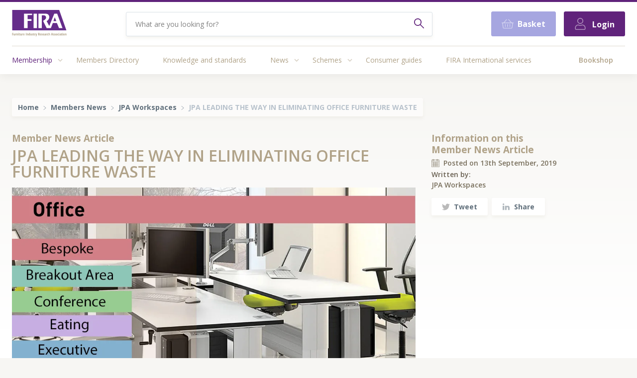

--- FILE ---
content_type: text/html; charset=UTF-8
request_url: https://www.fira.co.uk/member-news/jpa-leading-the-way-in-eliminating-office-furniture-waste
body_size: 13909
content:
	

	<!doctype html>
	<html
		class=" member-news-feed has-breadcrumb"
		lang="en-gb"
	>
		<head>
			<meta charset="utf-8">
			<meta http-equiv="x-ua-compatible" content="ie=edge">
			<meta name="viewport" content="width=device-width, initial-scale=1">
			<meta name="csrf-token" content="WcsKIYiLvlbnVgKDQKeabpkXvkGfRyxKCzubtVU1PofotSKIirftDw2FXkPSxscjimdV7xTM_DjYfdEXwBRFCUN-3OFgbA7djtoV2s7bimg=">
						<link rel="apple-touch-icon" href="https://fira-website.transforms.svdcdn.com/production/images/apple-touch-icon.png?w=160&amp;h=160&amp;auto=compress%2Cformat&amp;fit=crop&amp;dm=1591710921&amp;s=c737c506967cf5a4002947f8b8db25d7">
<link rel="icon" type="image/png" href="https://fira-website.transforms.svdcdn.com/production/images/favicon.gif?w=64&amp;h=64&amp;auto=compress%2Cformat&amp;fit=crop&amp;dm=1513789047&amp;s=e64356b9de1b74d11446db0e9a8ba897" />

<link rel="stylesheet" href="/build/css/app.css?id=b619ed5d267cbab69743">

<link href='https://fonts.googleapis.com/css?family=Open+Sans:300,400,400italic,600,700' rel='stylesheet' type='text/css'>
						<script>
					var SITE_URL = 'https://www.fira.co.uk/';
					var CSRF = 'WcsKIYiLvlbnVgKDQKeabpkXvkGfRyxKCzubtVU1PofotSKIirftDw2FXkPSxscjimdV7xTM_DjYfdEXwBRFCUN-3OFgbA7djtoV2s7bimg=';
					var USER_ID = 'guest';
			</script>
						<meta name="google-site-verification" content="a3o2D6C4yxHwTQryK3c1pFCTkKlVxc07qhAajLVmD5M" />
		<title>FIRA | JPA LEADING THE WAY IN ELIMINATING OFFICE FURNITURE WASTE</title>
<script>window.dataLayer = window.dataLayer || [];
function gtag(){dataLayer.push(arguments)};
gtag('js', new Date());
gtag('config', 'G-ECVEHDVY2Y', {'send_page_view': true,'anonymize_ip': false,'link_attribution': false,'allow_display_features': false});
</script><meta name="generator" content="SEOmatic">
<meta name="keywords" content="Showcasing details for JPA&#039;s unique approach to office furniture supply and demonstrating a whole life approach in line with the UK Government&#039;s 2018 Waste Strategy.">
<meta name="description" content="Showcasing details for JPA&#039;s unique approach to office furniture supply and demonstrating a whole life approach in line with the UK Government&#039;s 2018…">
<meta name="referrer" content="no-referrer-when-downgrade">
<meta name="robots" content="all">
<meta content="en_GB" property="og:locale">
<meta content="FIRA" property="og:site_name">
<meta content="website" property="og:type">
<meta content="https://www.fira.co.uk/member-news/jpa-leading-the-way-in-eliminating-office-furniture-waste" property="og:url">
<meta content="JPA LEADING THE WAY IN ELIMINATING OFFICE FURNITURE WASTE" property="og:title">
<meta content="Showcasing details for JPA&#039;s unique approach to office furniture supply and demonstrating a whole life approach in line with the UK Government&#039;s 2018…" property="og:description">
<meta content="https://fira-website.transforms.svdcdn.com/production/images/directory/info@webdna.co.uk/Fira-Image-for-office.jpg?w=1200&amp;h=630&amp;q=82&amp;auto=format&amp;fit=crop&amp;dm=1674206296&amp;s=359cc35ae4807400dd7236658c3f4fed" property="og:image">
<meta content="1200" property="og:image:width">
<meta content="630" property="og:image:height">
<meta content="Showcasing details for JPA&#039;s unique approach to office furniture supply and demonstrating a whole life approach in line with the UK Government&#039;s 2018 Waste Strategy." property="og:image:alt">
<meta content="https://www.linkedin.com/company/furniture-industry-research-association" property="og:see_also">
<meta content="https://twitter.com/firaassociation" property="og:see_also">
<meta name="twitter:card" content="summary_large_image">
<meta name="twitter:site" content="@firaassociation">
<meta name="twitter:creator" content="@firaassociation">
<meta name="twitter:title" content="JPA LEADING THE WAY IN ELIMINATING OFFICE FURNITURE WASTE">
<meta name="twitter:description" content="Showcasing details for JPA&#039;s unique approach to office furniture supply and demonstrating a whole life approach in line with the UK Government&#039;s 2018…">
<meta name="twitter:image" content="https://fira-website.transforms.svdcdn.com/production/images/directory/info@webdna.co.uk/Fira-Image-for-office.jpg?w=800&amp;h=418&amp;q=82&amp;auto=format&amp;fit=crop&amp;dm=1674206296&amp;s=3f0864afe514d096156ae8fa6fbddfed">
<meta name="twitter:image:width" content="800">
<meta name="twitter:image:height" content="418">
<meta name="twitter:image:alt" content="Showcasing details for JPA&#039;s unique approach to office furniture supply and demonstrating a whole life approach in line with the UK Government&#039;s 2018 Waste Strategy.">
<link href="https://www.fira.co.uk/member-news/jpa-leading-the-way-in-eliminating-office-furniture-waste" rel="canonical">
<link href="https://www.fira.co.uk/" rel="home">
<link type="text/plain" href="https://www.fira.co.uk/humans.txt" rel="author"></head>

		<body class="font-sans antialiased bg-beige-lightest"><script async src="https://www.googletagmanager.com/gtag/js?id=G-ECVEHDVY2Y"></script>


			<div class="relative">

				<div id="app" class="min-h-screen flex flex-col justify-between">

					<div>
						<search-view> </search-view>

<header class="bg-white shadow-header relative z-10">
	
<div class="border-t-4     					border-purple
			"></div>	<div class="flex  justify-between items-center px-6 py-4 max-w-4xl mx-auto">

		<div>
			<a href="/" title="Go to the Homepage">
				
    <div class="w-xs">
        <svg xmlns="http://www.w3.org/2000/svg" fill="none" class="w-full h-auto" viewBox="0 0 190 92">
    <title>The Furniture Industry Research Association</title>
    <path fill="#652C8A" d="M1 0h163l25 71H1V0z"/>
    <path fill="#B0A288" d="M2.4 89H.8v-8.7h3.9v1.4H2.4V84h2.1v1.4H2.4V89zM9.3 89l-.2-.9H9c-.2.4-.4.6-.7.8l-.9.2c-.6 0-1-.2-1.3-.6a3 3 0 0 1-.5-1.8v-4.3h1.6v4c0 .4 0 .8.2 1 0 .3.3.4.5.4.4 0 .6-.2.8-.5l.2-1.8v-3.1h1.6V89H9.3zM14.7 82.2l.6.1L15 84h-.5a1 1 0 0 0-.9.4c-.2.3-.3.7-.3 1.3V89h-1.6v-6.6h1.4l.1 1 .7-.9c.2-.2.4-.3.7-.3zM19.3 89v-4c0-.4 0-.8-.2-1-.1-.3-.3-.4-.6-.4s-.6.2-.7.5c-.2.3-.3 1-.3 1.7V89H16v-6.6h1.2l.2.8h.1a1.7 1.7 0 0 1 1.6-1c.6 0 1 .2 1.3.7.3.4.5 1 .5 1.8V89h-1.6zM23.7 89h-1.5v-6.6h1.5V89zm-1.6-8.4c0-.2 0-.4.2-.6l.7-.2c.2 0 .4 0 .6.2l.2.6c0 .3 0 .5-.2.7l-.6.2c-.3 0-.5 0-.7-.2a.8.8 0 0 1-.2-.7zM27.4 87.8c.2 0 .5 0 .7-.2V89a2 2 0 0 1-1.1.2c-.6 0-1-.2-1.3-.5-.3-.3-.4-.9-.4-1.5v-3.5h-.7V83l.8-.6.5-1.4h1v1.5H28v1.2h-1.2v3.5c0 .5.1.7.5.7zM32.6 89l-.2-.9c-.2.4-.4.6-.7.8l-.9.2c-.6 0-1-.2-1.4-.6a3 3 0 0 1-.4-1.8v-4.3h1.6v4c0 .4 0 .8.2 1 0 .3.3.4.5.4.4 0 .6-.2.8-.5l.2-1.8v-3.1H34V89h-1.3zM38 82.2l.6.1-.1 1.6H38a1 1 0 0 0-.9.4c-.2.3-.3.7-.3 1.3V89h-1.6v-6.6h1.3l.2 1 .6-.9c.3-.2.5-.3.8-.3zM41.8 89.1c-.8 0-1.5-.3-2-.9-.4-.6-.7-1.4-.7-2.5 0-1 .2-2 .7-2.5.4-.7 1-1 1.8-1a2 2 0 0 1 1.7.8c.4.6.6 1.3.6 2.2v.9h-3.2c0 .6.2 1 .4 1.3.2.3.5.4 1 .4s1-.1 1.5-.4v1.3c-.5.3-1 .4-1.8.4zm-.2-5.6c-.3 0-.5 0-.6.3l-.3 1.1h1.7c0-.4-.1-.8-.3-1-.1-.3-.3-.4-.5-.4zM48.4 89v-8.7h1.5V89h-1.5zM55 89v-4l-.2-1c-.2-.3-.3-.4-.6-.4s-.6.2-.7.5c-.2.3-.3 1-.3 1.7V89h-1.6v-6.6H53l.2.8a1.7 1.7 0 0 1 1.6-1c.6 0 1 .2 1.4.7.3.4.4 1 .4 1.8V89H55zM59.6 89.1c-.7 0-1.1-.3-1.5-.9a5 5 0 0 1-.5-2.5c0-1 .2-2 .5-2.5.3-.7.8-1 1.4-1 .3 0 .6.1.8.3l.6.7h.1v-3.5h1.5V89h-1.1l-.3-.9c-.4.7-.9 1-1.5 1zm.5-1.3c.3 0 .5-.2.6-.4l.2-1.5v-.2c0-.8 0-1.3-.2-1.6-.1-.3-.3-.5-.6-.5s-.6.2-.7.6l-.2 1.5c0 .7 0 1.2.2 1.6.2.3.4.5.7.5zM67.5 89l-.2-.9h-.1c-.2.4-.4.6-.7.8l-.9.2c-.6 0-1-.2-1.3-.6a3 3 0 0 1-.5-1.8v-4.3h1.6v4c0 .4 0 .8.2 1 0 .3.3.4.5.4.4 0 .6-.2.8-.5l.2-1.8v-3.1h1.6V89h-1.2zM73.6 87a2 2 0 0 1-.6 1.6c-.3.3-.9.5-1.6.5-.7 0-1.2-.1-1.7-.4v-1.3a3.1 3.1 0 0 0 1.6.5c.2 0 .4 0 .5-.2.2-.1.2-.3.2-.5s0-.4-.2-.5l-.7-.6c-.5-.3-.8-.6-1-.9-.3-.3-.4-.7-.4-1.1 0-.6.2-1 .6-1.4.4-.3 1-.5 1.6-.5.6 0 1.2.2 1.7.5l-.5 1.1-1.2-.3c-.2 0-.3 0-.4.2l-.2.3c0 .2 0 .4.2.5.1.2.4.3.7.5l.9.7a1.9 1.9 0 0 1 .5 1.4zM77 87.8c.1 0 .4 0 .6-.2V89a2 2 0 0 1-1.1.2c-.6 0-1-.2-1.3-.5-.3-.3-.4-.9-.4-1.5v-3.5H74V83l.9-.6.4-1.4h1v1.5h1.2v1.2h-1.2v3.5c0 .5.2.7.5.7zM81.4 82.2l.6.1-.2 1.6h-.5a1 1 0 0 0-.8.4c-.2.3-.3.7-.3 1.3V89h-1.6v-6.6h1.3l.2 1 .6-.9c.2-.2.4-.3.7-.3zM82 82.4h1.6l1 3.7.2 1.4a6.7 6.7 0 0 1 .2-1c0-.2.2-1.6.8-4.1h1.6l-1.9 7c-.2 1-.5 1.6-.9 2a2 2 0 0 1-1.5.5h-.8v-1.4h.5c.5 0 .9-.3 1-1l.2-.4-2-6.7zM92.9 85.6V89h-1.7v-8.7h2.2c.9 0 1.5.2 2 .6.4.5.6 1.1.6 2 0 1-.4 1.8-1.1 2.3l1.6 3.8h-1.7l-1.4-3.4H93zm0-1.4h.4c.4 0 .6 0 .8-.3.2-.2.2-.5.2-1 0-.4 0-.7-.2-1l-.8-.2h-.4v2.5zM99.7 89.1c-.8 0-1.5-.3-2-.9-.5-.6-.7-1.4-.7-2.5 0-1 .2-2 .7-2.5.4-.7 1-1 1.8-1a2 2 0 0 1 1.7.8c.4.6.6 1.3.6 2.2v.9h-3.2c0 .6.1 1 .4 1.3.2.3.5.4 1 .4.4 0 1-.1 1.5-.4v1.3c-.5.3-1.1.4-1.8.4zm-.2-5.6c-.3 0-.5 0-.6.3-.2.3-.2.6-.3 1.1h1.6c0-.4 0-.8-.2-1-.1-.3-.3-.4-.5-.4zM106.4 87a2 2 0 0 1-.6 1.6c-.3.3-.9.5-1.6.5-.7 0-1.2-.1-1.7-.4v-1.3a3.1 3.1 0 0 0 1.6.5c.2 0 .4 0 .5-.2.2-.1.2-.3.2-.5s0-.4-.2-.5l-.7-.6c-.5-.3-.8-.6-1-.9-.3-.3-.4-.7-.4-1.1 0-.6.2-1 .6-1.4.4-.3 1-.5 1.6-.5.6 0 1.2.2 1.7.5l-.5 1.1-1.2-.3c-.2 0-.3 0-.4.2l-.2.3c0 .2 0 .4.2.5.1.2.4.3.7.5l.9.7a1.9 1.9 0 0 1 .5 1.4zM109.9 89.1c-.9 0-1.5-.3-2-.9-.5-.6-.7-1.4-.7-2.5 0-1 .2-2 .6-2.5.5-.7 1-1 1.8-1a2 2 0 0 1 1.7.8c.5.6.7 1.3.7 2.2v.9h-3.2c0 .6.1 1 .4 1.3.2.3.5.4.9.4.5 0 1-.1 1.6-.4v1.3c-.5.3-1.1.4-1.8.4zm-.3-5.6c-.2 0-.4 0-.5.3-.2.3-.3.6-.3 1.1h1.6c0-.4 0-.8-.2-1-.1-.3-.3-.4-.6-.4zM116.3 89l-.3-1c-.3.5-.6.8-.8.9l-1 .2c-.4 0-.8-.2-1.1-.5-.3-.4-.4-.9-.4-1.6 0-.7.2-1.2.5-1.5.4-.4 1-.5 1.8-.6h.9v-.5c0-.6-.3-1-.9-1-.3 0-.8.2-1.3.5l-.6-1a4 4 0 0 1 2.2-.7c.7 0 1.2.2 1.6.6.4.4.5 1 .5 1.7V89h-1.1zm-1.4-1.1c.3 0 .5-.1.7-.4.2-.3.3-.6.3-1v-.6h-.5c-.4 0-.7.1-.8.3-.2.2-.3.5-.3.9 0 .5.2.8.6.8zM121.5 82.2l.6.1-.2 1.6h-.4a1 1 0 0 0-.9.4c-.2.3-.3.7-.3 1.3V89h-1.6v-6.6h1.3l.2 1 .6-.9c.2-.2.5-.3.7-.3zM125 89.1a2 2 0 0 1-1.8-.8c-.4-.6-.6-1.5-.6-2.6s.2-2 .6-2.6c.4-.6 1-.9 1.8-.9a3 3 0 0 1 1.5.5l-.5 1.2-.8-.3c-.4 0-.6.2-.8.5l-.2 1.6c0 .7 0 1.2.2 1.5.2.4.4.6.8.6s.8-.2 1.2-.5v1.4c-.4.3-.9.4-1.4.4zM130.7 89v-4c0-1-.3-1.4-.8-1.4-.3 0-.6.2-.7.6-.2.3-.3.9-.3 1.6V89h-1.5v-9.3h1.5v3.5c.4-.6.9-1 1.5-1s1 .2 1.4.7c.3.4.5 1 .5 1.8V89h-1.6zM140.8 89l-.5-2.2H138l-.5 2.2h-1.6l2.1-8.7h2.2l2.2 8.7h-1.6zm-.8-3.6l-.5-2a51 51 0 0 1-.4-2 28.5 28.5 0 0 1-.8 4h1.7zM146.6 87a2 2 0 0 1-.5 1.6c-.4.3-1 .5-1.7.5s-1.2-.1-1.6-.4v-1.3a3.1 3.1 0 0 0 1.5.5c.2 0 .4 0 .6-.2l.2-.5-.2-.5-.8-.6c-.5-.3-.8-.6-1-.9-.2-.3-.3-.7-.3-1.1 0-.6.2-1 .5-1.4.4-.3 1-.5 1.6-.5.6 0 1.2.2 1.7.5l-.5 1.1-1.1-.3c-.2 0-.4 0-.5.2l-.1.3.1.5.7.5 1 .7a1.9 1.9 0 0 1 .4 1.4zM151.2 87a2 2 0 0 1-.6 1.6c-.4.3-1 .5-1.7.5-.6 0-1.1-.1-1.6-.4v-1.3a3.1 3.1 0 0 0 1.6.5c.2 0 .4 0 .5-.2.2-.1.2-.3.2-.5s0-.4-.2-.5l-.7-.6c-.5-.3-.9-.6-1-.9-.3-.3-.4-.7-.4-1.1 0-.6.2-1 .6-1.4.4-.3 1-.5 1.6-.5.6 0 1.1.2 1.7.5l-.6 1.1-1-.3c-.3 0-.4 0-.5.2l-.2.3c0 .2 0 .4.2.5.1.2.4.3.7.5l.9.7a1.9 1.9 0 0 1 .5 1.4zM157.1 85.7c0 1-.2 2-.7 2.5-.4.6-1 1-1.9 1-.5 0-1-.2-1.3-.5-.4-.3-.7-.7-1-1.2l-.2-1.8c0-1.1.2-2 .6-2.5.5-.7 1.1-1 2-1 .7 0 1.4.3 1.8 1 .5.6.7 1.4.7 2.5zm-3.5 0c0 .7 0 1.2.2 1.5.2.4.4.6.7.6.7 0 1-.7 1-2.1a4 4 0 0 0-.2-1.6c-.2-.3-.4-.5-.8-.5-.3 0-.5.2-.7.5a4 4 0 0 0-.2 1.6zM160.4 89.1a2 2 0 0 1-1.8-.8c-.4-.6-.6-1.5-.6-2.6s.2-2 .6-2.6c.4-.6 1-.9 1.8-.9a3 3 0 0 1 1.5.5l-.5 1.2-.8-.3c-.4 0-.6.2-.8.5l-.2 1.6c0 .7 0 1.2.2 1.5.2.4.4.6.8.6s.8-.2 1.2-.5v1.4c-.4.3-.9.4-1.4.4zM164.3 89h-1.5v-6.6h1.5V89zm-1.6-8.4c0-.2 0-.4.2-.6l.7-.2c.2 0 .4 0 .6.2l.2.6c0 .3 0 .5-.2.7l-.6.2c-.3 0-.5 0-.7-.2a.8.8 0 0 1-.2-.7zM169 89l-.4-1c-.2.5-.5.8-.7.9l-1 .2c-.5 0-.8-.2-1.1-.5-.3-.4-.4-.9-.4-1.6 0-.7.2-1.2.5-1.5.4-.4 1-.5 1.8-.6h.8v-.5c0-.6-.2-1-.8-1-.4 0-.8.2-1.3.5l-.6-1a4 4 0 0 1 2.2-.7c.7 0 1.2.2 1.6.6.3.4.5 1 .5 1.7V89H169zm-1.4-1.1c.3 0 .5-.1.7-.4l.2-1v-.6h-.5c-.3 0-.6.1-.8.3l-.2.9c0 .5.2.8.6.8zM173.7 87.8c.2 0 .5 0 .7-.2V89a2 2 0 0 1-1.1.2c-.6 0-1-.2-1.3-.5-.3-.3-.4-.9-.4-1.5v-3.5h-.7V83l.9-.6.4-1.4h1v1.5h1.2v1.2h-1.2v3.5c0 .5.2.7.5.7zM177 89h-1.6v-6.6h1.6V89zm-1.7-8.4c0-.2 0-.4.2-.6l.7-.2c.2 0 .4 0 .6.2l.2.6c0 .3 0 .5-.2.7l-.6.2c-.3 0-.5 0-.7-.2a.8.8 0 0 1-.2-.7zM183.2 85.7c0 1-.2 2-.7 2.5-.4.6-1 1-1.9 1-.5 0-1-.2-1.3-.5-.4-.3-.7-.7-1-1.2a5 5 0 0 1-.2-1.8c0-1.1.2-2 .7-2.5.4-.7 1-1 1.9-1 .7 0 1.4.3 1.8 1 .5.6.7 1.4.7 2.5zm-3.5 0c0 .7 0 1.2.2 1.5.2.4.4.6.8.6.6 0 1-.7 1-2.1a4 4 0 0 0-.3-1.6c-.2-.3-.4-.5-.7-.5-.4 0-.6.2-.8.5a4 4 0 0 0-.2 1.6zM187.6 89v-4l-.1-1c-.1-.3-.3-.4-.6-.4s-.6.2-.7.5c-.2.3-.3 1-.3 1.7V89h-1.6v-6.6h1.3l.2.8a1.7 1.7 0 0 1 1.6-1c.6 0 1 .2 1.4.7.3.4.4 1 .4 1.8V89h-1.6z"/>
    <path fill="#fff" d="M70 13H42v50.5h12.5V38c4.5.2 13.5.4 13.5 0v-6H54.5V18H70v-5zM87 63.5V13H75v50.5h12z"/>
    <path fill="#fff" fill-rule="evenodd" d="M103.5 63.5H92V13h24.5c10 0 13 6.5 13 12 0 9.5-9 14-9 14l9 17L147 13h10l18.5 50.5h-12l-7.5-18h-14l-7 18h-14.5L108 38s10.5-5 10.5-11-4-8.8-11.5-8.5h-3.5v45zm45-38L144 39h10l-5.5-13.5z" clip-rule="evenodd"/>
</svg>    </div>

			</a>
		</div>

		<div class="text-right w-full md:w-1/2">

			<div class="flex flex-row justify-end items-center w-full">
				<form method="get" action="/search" accept-charset="UTF-8" class="w-full">
					<div class="hidden bg-white w-full border rounded overflow-hidden md:flex flex-row items-center py-3 px-4 h-full shadow text-grey leading-tight">
							<input
									type="search"
									class="bg-transparent focus:outline-none btn-pad h-full text-sm flex-1"
									name="q"
									placeholder="What are you looking for?"
							>
							<button type="submit">
								<svg
										xmlns="http://www.w3.org/2000/svg"
										viewBox="0 0 24 24"
										class="w-5 h-5 text-purple fill-current mw-100"
								>
										<path
												d="M9 18c2.13 0 4.09-.75 5.63-2l7.66 7.7a1 1 0 1 0 1.42-1.4l-7.67-7.71A9.01 9.01 0 1 0 0 9c0 4.96 4.04 9 9 9zM9 2a7 7 0 1 1-.02 14.02A7 7 0 0 1 9 2z"
										></path>
										<g>
												<path fill="none" d="M0 0h24v24H0z"></path>
										</g>
								</svg>
							</button>
					</div>
				</form>

				<a href="/search" class="md:hidden flex items-center justify-center text-purple p-3 mr-4" title="Search">
					<span class="block w-5 h-5">
						<svg xmlns="http://www.w3.org/2000/svg" viewBox="0 0 24 24" class="w-4 h-4 fill-current">
							<path d="M9 18c2.13 0 4.09-.75 5.63-2l7.66 7.7a1 1 0 1 0 1.42-1.4l-7.67-7.71A9.01 9.01 0 1 0 0 9c0 4.96 4.04 9 9 9zM9 2a7 7 0 1 1-.02 14.02A7 7 0 0 1 9 2z"></path>
						</svg>
					</span>
				</a>
							</div>

		</div>

		<div class="flex">
			<a href="/bookshop/basket" class="btn btn-cold-purple btn-large btn-nomar flex items-center">
				
<svg aria-hidden="true" focusable="false" role="img" xmlns="http://www.w3.org/2000/svg" viewBox="0 0 576 512" class="w-6 h-6 inline-block align-text-bottom text-white">
  <path fill="currentColor" d="M564 192h-76.875L347.893 37.297c-5.91-6.568-16.027-7.101-22.596-1.189s-7.101 16.028-1.189 22.596L444.075 192h-312.15L251.893 58.703c5.912-6.567 5.379-16.685-1.189-22.596-6.569-5.912-16.686-5.38-22.596 1.189L88.875 192H12c-6.627 0-12 5.373-12 12v8c0 6.627 5.373 12 12 12h16.444L58.25 438.603C61.546 462.334 81.836 480 105.794 480h364.412c23.958 0 44.248-17.666 47.544-41.397L547.556 224H564c6.627 0 12-5.373 12-12v-8c0-6.627-5.373-12-12-12zm-77.946 242.201c-1.093 7.867-7.906 13.799-15.848 13.799H105.794c-7.942 0-14.755-5.932-15.848-13.799L60.752 224h454.497l-29.195 210.201zM304 280v112c0 8.837-7.163 16-16 16-8.836 0-16-7.163-16-16V280c0-8.837 7.164-16 16-16 8.837 0 16 7.163 16 16zm112 0v112c0 8.837-7.163 16-16 16s-16-7.163-16-16V280c0-8.837 7.163-16 16-16s16 7.163 16 16zm-224 0v112c0 8.837-7.164 16-16 16s-16-7.163-16-16V280c0-8.837 7.164-16 16-16s16 7.163 16 16z" class=""></path>
</svg>
											<span class="hidden lg:inline ml-2">Basket</span>
								</a>
			
            	<div class="hidden md:block md:ml-4">
                            <a
                class="btn btn-purple btn-large btn-nomar"
                href="/members/login"
            >
                
<svg aria-hidden="true" focusable="false" role="img" xmlns="http://www.w3.org/2000/svg" viewBox="0 0 448 512" class="w-6 h-6 mr-2 inline-block align-text-bottom text-white">
  <path fill="currentColor" d="M313.6 288c-28.7 0-42.5 16-89.6 16-47.1 0-60.8-16-89.6-16C60.2 288 0 348.2 0 422.4V464c0 26.5 21.5 48 48 48h352c26.5 0 48-21.5 48-48v-41.6c0-74.2-60.2-134.4-134.4-134.4zM416 464c0 8.8-7.2 16-16 16H48c-8.8 0-16-7.2-16-16v-41.6C32 365.9 77.9 320 134.4 320c19.6 0 39.1 16 89.6 16 50.4 0 70-16 89.6-16 56.5 0 102.4 45.9 102.4 102.4V464zM224 256c70.7 0 128-57.3 128-128S294.7 0 224 0 96 57.3 96 128s57.3 128 128 128zm0-224c52.9 0 96 43.1 96 96s-43.1 96-96 96-96-43.1-96-96 43.1-96 96-96z" class=""></path>
</svg>
                <span>Login</span>
            </a>
            </div>

    		</div>

	</div>

	<div class="px-6 max-w-4xl mx-auto">
					<main-menu-fetcher></main-menu-fetcher>

<div class="border-t border-beige-lighter">
    <div class="px-6 border-b border-beige-lighterr mb-3 md:hidden">
        <button @click="toggleNav" class="appearance-none py-2 w-full text-right text-beige font-bold">
            <transition name="fade">
                <span v-if="showNav">Hide</span>
            </transition>
            Menu
        </button>
    </div>
    <div v-if="showNav">
                <div class="flex flex-col md:flex-row justify-between">
            <div class="flex flex-col md:flex-row">

                                                        
                                            <div class="relative text-sm font-normal hover:text-black hover:bg-white" id="48">
                            <div class="pr-1 md:pr-2 md:pr-12 w-4/5 md:w-auto flex-1 md:flex-initial">
                                <a class="no-underline text-purple hover:text-black hover:bg-white block pt-5 pb-5"
                                    href="https://www.fira.co.uk/about-membership"
                                >
                                    Membership
                                </a>
                                <sub-nav :parent="48" class="w-1/5 md:w-auto"/>
                            </div>
                        </div>
                    
                                                        
                                            <div class="relative text-sm font-normal hover:text-black hover:bg-white" id="59">
                            <div class="pr-1 md:pr-2 md:pr-12 w-4/5 md:w-auto flex-1 md:flex-initial">
                                <a class="no-underline text-beige hover:text-black hover:bg-white block pt-5 pb-5"
                                    href="https://www.fira.co.uk/directory"
                                >
                                    Members Directory
                                </a>
                                <sub-nav :parent="59" class="w-1/5 md:w-auto"/>
                            </div>
                        </div>
                    
                                                        
                                            <div class="relative text-sm font-normal hover:text-black hover:bg-white" id="316053">
                            <div class="pr-1 md:pr-2 md:pr-12 w-4/5 md:w-auto flex-1 md:flex-initial">
                                <a class="no-underline text-beige hover:text-black hover:bg-white block pt-5 pb-5"
                                    href="https://www.fira.co.uk/knowledge-hub"
                                >
                                    Knowledge and standards
                                </a>
                                <sub-nav :parent="316053" class="w-1/5 md:w-auto"/>
                            </div>
                        </div>
                    
                                                        
                                            <div class="relative text-sm font-normal hover:text-black hover:bg-white" id="219107">
                            <div class="pr-1 md:pr-2 md:pr-12 w-4/5 md:w-auto flex-1 md:flex-initial">
                                <a class="no-underline text-beige hover:text-black hover:bg-white block pt-5 pb-5"
                                    href="/news"
                                >
                                    News
                                </a>
                                <sub-nav :parent="219107" class="w-1/5 md:w-auto"/>
                            </div>
                        </div>
                    
                                                        
                                            <div class="relative text-sm font-normal hover:text-black hover:bg-white" id="375923">
                            <div class="pr-1 md:pr-2 md:pr-12 w-4/5 md:w-auto flex-1 md:flex-initial">
                                <a class="no-underline text-beige hover:text-black hover:bg-white block pt-5 pb-5"
                                    href="https://www.fira.co.uk/schemes"
                                >
                                    Schemes
                                </a>
                                <sub-nav :parent="375923" class="w-1/5 md:w-auto"/>
                            </div>
                        </div>
                    
                                                        
                                            <div class="relative text-sm font-normal hover:text-black hover:bg-white" id="58">
                            <div class="pr-1 md:pr-2 md:pr-12 w-4/5 md:w-auto flex-1 md:flex-initial">
                                <a class="no-underline text-beige hover:text-black hover:bg-white block pt-5 pb-5"
                                    href="https://www.fira.co.uk/consumer-guides"
                                >
                                    Consumer guides
                                </a>
                                <sub-nav :parent="58" class="w-1/5 md:w-auto"/>
                            </div>
                        </div>
                    
                                                        
                                            <div class="relative text-sm font-normal hover:text-black hover:bg-white" id="66">
                            <div class="pr-1 md:pr-2 md:pr-12 w-4/5 md:w-auto flex-1 md:flex-initial">
                                <a class="no-underline text-beige hover:text-black hover:bg-white block pt-5 pb-5"
                                    href="https://www.fira-international.com/?origin=fira"
                                >
                                    FIRA International services
                                </a>
                                <sub-nav :parent="66" class="w-1/5 md:w-auto"/>
                            </div>
                        </div>
                    
                                                        
                    
                
            </div>
            <div class="flex flex-col md:flex-row">

                
                                        
                    
                
                                        
                    
                
                                        
                    
                
                                        
                    
                
                                        
                    
                
                                        
                    
                
                                        
                    
                
                                        
                                            <div class="relative text-sm font-normal hover:text-black hover:bg-white md:-mr-6" id="441385">
                            <div class="pr-1 md:pr-2 md:pr-12 w-4/5 md:w-auto flex-1 md:flex-initial">
                                <a class="no-underline text-beige font-semibold hover:text-black hover:bg-white block pt-5 pb-5"
                                    href="https://www.fira.co.uk/bookshop"
                                >
                                    Bookshop
                                </a>
                                <sub-nav :parent="441385" class="w-1/5 md:w-auto"/>
                            </div>
                        </div>
                    
                            </div>
            <div class="flex flex-col md:hidden">
                <div class="relative text-sm font-normal hover:text-black hover:bg-white">
                    <div class="pr-1 md:pr-2 md:pr-12 w-4/5 md:w-auto flex-1 md:flex-initial">
                        <a class="no-underline text-beige hover:text-black hover:bg-white block pt-5 pb-5" href="/bookshop/basket">Basket </a>
                    </div>
                </div>
                <div class="relative text-sm font-normal hover:text-black hover:bg-white">
                    <div class="pr-1 md:pr-2 md:pr-12 w-4/5 md:w-auto flex-1 md:flex-initial">
                                                    <a class="no-underline text-beige hover:text-black hover:bg-white block pt-5 pb-5" href="/members/login">Log in</a>
                                            </div>
                </div>
            </div>
        </div>

    </div>
</div>

			</div>
</header>

						<div class="relative pt-12 pb-8 bg-white">

							<div class="gradient-top-grey absolute pin-t pin-l pin-r h-128"></div>

							
<div class="breadcrumb relative outer px-6 text-sm mb-6 leading-normal">
  <div class="rounded bg-beige-lightestt shadow  py-2 px-3 inline-flex flex-wrap items-baseline">
  <a href="https://www.fira.co.uk/" class="text-grey-darker mr-2 font-bold no-underline hover:text-black">Home</a>

  <svg xmlns="http://www.w3.org/2000/svg" class="w-2 h-2 fill-current text-grey-dark mr-2" viewBox="0 0 24 24">
    <path d="M5.5 24a1 1 0 0 1-.65-1.76L16.95 12 4.85 1.76A1 1 0 0 1 6.15.24l13 11a1 1 0 0 1 0 1.52l-13 11a1 1 0 0 1-.65.24z"/>
    <path fill="none" d="M0 0h24v24H0z"/>
</svg>
      <a href="/member-news" class="text-grey-darker mr-2 font-bold no-underline hover:text-black">Members News</a>
    <svg xmlns="http://www.w3.org/2000/svg" class="w-2 h-2 fill-current text-grey-dark mr-2" viewBox="0 0 24 24">
    <path d="M5.5 24a1 1 0 0 1-.65-1.76L16.95 12 4.85 1.76A1 1 0 0 1 6.15.24l13 11a1 1 0 0 1 0 1.52l-13 11a1 1 0 0 1-.65.24z"/>
    <path fill="none" d="M0 0h24v24H0z"/>
</svg>    <a href="https://www.fira.co.uk/directory/company/1668/jpa-workspaces" class="text-grey-darker mr-2 font-bold no-underline hover:text-black">JPA Workspaces</a>
    <svg xmlns="http://www.w3.org/2000/svg" class="w-2 h-2 fill-current text-grey-dark mr-2" viewBox="0 0 24 24">
    <path d="M5.5 24a1 1 0 0 1-.65-1.76L16.95 12 4.85 1.76A1 1 0 0 1 6.15.24l13 11a1 1 0 0 1 0 1.52l-13 11a1 1 0 0 1-.65.24z"/>
    <path fill="none" d="M0 0h24v24H0z"/>
</svg>  

  
  <span class="text-grey font-bold">JPA LEADING THE WAY IN ELIMINATING OFFICE FURNITURE WASTE</span>


  </div>
</div>

							<main class="max-w-4xl mx-auto px-6 relative">
								
<script type="application/ld+json">
	{
	"@context": "http://schema.org",
	"@type": "NewsArticle",
	"headline": "JPA LEADING THE WAY IN ELIMINATING OFFICE FURNITURE WASTE",
	"creator": "JPA Workspaces",
	"datePublished": "2019-09-13T10:50:54+01:00",
	"image": "https://fira-website.transforms.svdcdn.com/production/images/news/FIRA-social-share.gif?w=1200&amp;h=600&amp;auto=compress%2Cformat&amp;fit=crop&amp;dm=1591710613&amp;s=f6da7ceae4f6cba7526693a474f491e5"
	}
</script>

<div class="outer">
	<div class="md:flex flex-row items-baseline mt-8 -mx-4">

		<article class="md:w-2/3 px-4">
			<div class="content text-beige">
				<h3 class="article-type text-beige">Member News Article</h3>
				<h1>JPA LEADING THE WAY IN ELIMINATING OFFICE FURNITURE WASTE</h1>
			</div>

			<div class="">			
	
															<img src="https://fira-website.transforms.svdcdn.com/production/images/directory/info@webdna.co.uk/Fira-Image-for-office.jpg?w=1115&amp;h=743&amp;auto=compress%2Cformat&amp;fit=crop&amp;dm=1674206296&amp;s=6de52e2fdf1bff93560ea0d8099c0913" alt="Fira Image For Office">
						
															       <div class="matrixBlock content"><p>See JPA in this month's RefurbRenovation News, celebrating their award winning circular economy approach to office furniture supply. Their complete range of services make it easy for clients to improve their environmental performance and save money. </p>
<p> <br />Their approach centres on maximising the value of existing furniture stock and where possible, dovetailing it with new projects or refurbishments, adding value and capitalising on existing investment, whilst eliminating furniture waste. This is achieved through their award winning DODO projects which sees redundant furniture items re-worked, re-used or rehomed in the community, or recycled for materials recovery - read more at <a href="https://www.rrnews.co.uk/eliminating-londons-office-furniture-waste/">https://www.rrnews.co.uk/elimi...</a></p></div>

    											
	
									
				
			</div>

		</article>

		<aside class="md:w-1/3 px-4 content beige">
			<div class="article-meta mb-8">
				<h3>Information on this <br>Member News Article</h3>
				
									<div class="my-1 meta flex flex-row justify-start items-center">

		<svg xmlns="http://www.w3.org/2000/svg" class="w-4 h-4 mr-2 stroke-current" viewBox="0 0 24 24"> <g fill="none" stroke-linecap="round" stroke-linejoin="round" stroke-miterlimit="10"> <path d="M4.5 2.5h-4v21h23v-21h-4"/> <path d="M4.5.5h3v4h-3zM16.5.5h3v4h-3zM7.5 2.5h9M.5 7.5h23M6.5 9.5v12M11.5 9.5v12M16.5 9.5v12M2.5 11.5h19M2.5 15.5h19M2.5 19.5h19"/> </g> <g> <path fill="none" stroke="none" d="M0 0h24v24H0z"/> </g> </svg>

		Posted on 
		13th September, 2019
	</div>
	

				
				<p class="meta"> Written by: <br> <a href="https://www.fira.co.uk/directory/company/1668/jpa-workspaces">JPA Workspaces</a></p>

								
				

<div class="social-share mt-4 mb-8">

	
	<a class="social-share btn btn-white inline-flex items-center" target="_blank" href="https://twitter.com/share?source=tweetbutton&text=JPA LEADING THE WAY IN ELIMINATING OFFICE FURNITURE WASTE&url=https://www.fira.co.uk/member-news/jpa-leading-the-way-in-eliminating-office-furniture-waste">
		<svg xmlns="http://www.w3.org/2000/svg" class="w-4 h-4 mr-2 fill-current opacity-50"  viewBox="0 0 612 612" preserveAspectRatio="xMaxYMax meet"><path d="M612 116.258a250.714 250.714 0 0 1-72.088 19.772c25.929-15.527 45.777-40.155 55.184-69.411-24.322 14.379-51.169 24.82-79.775 30.48-22.907-24.437-55.49-39.658-91.63-39.658-69.334 0-125.551 56.217-125.551 125.513 0 9.828 1.109 19.427 3.251 28.606-104.326-5.24-196.835-55.223-258.75-131.174-10.823 18.51-16.98 40.078-16.98 63.101 0 43.559 22.181 81.993 55.835 104.479a125.556 125.556 0 0 1-56.867-15.756v1.568c0 60.806 43.291 111.554 100.693 123.104-10.517 2.83-21.607 4.398-33.08 4.398-8.107 0-15.947-.803-23.634-2.333 15.985 49.907 62.336 86.199 117.253 87.194-42.947 33.654-97.099 53.655-155.916 53.655-10.134 0-20.116-.612-29.944-1.721 55.567 35.681 121.536 56.485 192.438 56.485 230.948 0 357.188-191.291 357.188-357.188l-.421-16.253c24.666-17.593 46.005-39.697 62.794-64.861z" fill="#757575"/></svg>
		Tweet 
	</a>

    <a class="social-share btn btn-white inline-flex items-center" target="_blank" title="Share on LinkedIn" href="https://www.linkedin.com/shareArticle?mini=true&url=https://www.fira.co.uk/member-news/jpa-leading-the-way-in-eliminating-office-furniture-waste&title=JPA LEADING THE WAY IN ELIMINATING OFFICE FURNITURE WASTE">
		<svg xmlns="http://www.w3.org/2000/svg" class="w-4 h-4 mr-2 fill-current opacity-50" viewBox="0 0 24 24" enable-background="new 0 0 24 24" xml:space="preserve"><g id="Filled_Icons"><g><path d="M6.527,21.5h-5v-13h5V21.5z M4.018,6.5H3.988C2.477,6.5,1.5,5.318,1.5,4.019c0-1.329,1.008-2.412,2.547-2.412    c1.541,0,2.488,1.118,2.519,2.447C6.565,5.353,5.588,6.5,4.018,6.5z M15.527,12.5c-1.105,0-2,0.896-2,2v7h-5c0,0,0.059-12,0-13h5    v1.485c0,0,1.548-1.443,3.938-1.443c2.962,0,5.062,2.144,5.062,6.304V21.5h-5v-7C17.527,13.396,16.632,12.5,15.527,12.5z"></path></g></g><g id="Frames-24px"><rect fill="none" width="24" height="24"></rect></g></svg>
		Share 
	</a>

</div>
			</div>
		
			
						
		</aside>
	</div>
</div>

								<div class="md:flex flex-row items-start md:-mx-4">
									<div class="md:px-4 md:w-2/3
										member-news-feed has-breadcrumb
										"
									>
																													</div>

									<aside class="md:px-4 md:w-1/3 ">
																													</aside>
								</div>

								<div class="lowerContent mt-8">
																										</div >

							</main>
						</div>
											</div>

					
<footer class="footer bg-beige-lighterr relative">

    <div class="max-w-4xl mx-auto py-8">
        <div class="flex justify-between px-6">

            <div class="md:flex justify-between md:-mx-3 md:w-2/3">

                                                    
                

                
                    
                    <div class="md:px-3 mb-8 md:mb-0"><a
                                            href="https://www.fira.co.uk/about-us"
                                            class="text-sm text-beige-darker hover:text-beige-darkest font-bold no-underline block mb-2 md:pr-8 pb-3"
                                            title="Visit the About us page"
                                        >
                                            About us
                                        </a><a
                                            href="https://www.fira.co.uk/contact-us-2"
                                            class="text-sm text-beige-darker hover:text-beige-darkest font-bold no-underline block mb-2 md:pr-8 pb-3"
                                            title="Visit the Contact us page"
                                        >
                                            Contact us
                                        </a><a
                                            href="https://www.fira.co.uk/find-us"
                                            class="text-sm text-beige-darker hover:text-beige-darkest font-bold no-underline block mb-2 md:pr-8 pb-3"
                                            title="Visit the Find us page"
                                        >
                                            Find us
                                        </a><a
                                            href="https://www.fira.co.uk/privacy-policy"
                                            class="text-sm text-beige-darker hover:text-beige-darkest font-bold no-underline block mb-2 md:pr-8 pb-3"
                                            title="Visit the Privacy policy page"
                                        >
                                            Privacy policy
                                        </a></div><div class="md:px-3 mb-8 md:mb-0"><a
                                            href="https://www.fira.co.uk/about-membership"
                                            class="text-sm text-beige-darker hover:text-beige-darkest font-bold no-underline block mb-2 md:pr-8 pb-3"
                                            title="Visit the About membership page"
                                        >
                                            About membership
                                        </a><a
                                            href="https://www.fira.co.uk/knowledge-hub"
                                            class="text-sm text-beige-darker hover:text-beige-darkest font-bold no-underline block mb-2 md:pr-8 pb-3"
                                            title="Visit the Knowledge and standards page"
                                        >
                                            Knowledge and standards
                                        </a><a
                                            href="https://www.fira.co.uk/bookshop"
                                            class="text-sm text-beige-darker hover:text-beige-darkest font-bold no-underline block mb-2 md:pr-8 pb-3"
                                            title="Visit the Bookshop page"
                                        >
                                            Bookshop
                                        </a><a
                                            href="https://www.fira.co.uk/news"
                                            class="text-sm text-beige-darker hover:text-beige-darkest font-bold no-underline block mb-2 md:pr-8 pb-3"
                                            title="Visit the News page"
                                        >
                                            News
                                        </a></div><div class="md:px-3 mb-8 md:mb-0"><a
                                            href="https://www.fira-international.com/?origin=fira"
                                            class="text-sm text-beige-darker hover:text-beige-darkest font-bold no-underline block mb-2 md:pr-8 pb-3"
                                            title="Visit the FIRA International services page"
                                        >
                                            FIRA International services
                                        </a></div>                

            </div>


            <div class="footerLogo">
                
    <div class="w-xs">
        <svg xmlns="http://www.w3.org/2000/svg" fill="none" class="w-full h-auto" viewBox="0 0 190 92">
    <title>The Furniture Industry Research Association</title>
    <path fill="#652C8A" d="M1 0h163l25 71H1V0z"/>
    <path fill="#B0A288" d="M2.4 89H.8v-8.7h3.9v1.4H2.4V84h2.1v1.4H2.4V89zM9.3 89l-.2-.9H9c-.2.4-.4.6-.7.8l-.9.2c-.6 0-1-.2-1.3-.6a3 3 0 0 1-.5-1.8v-4.3h1.6v4c0 .4 0 .8.2 1 0 .3.3.4.5.4.4 0 .6-.2.8-.5l.2-1.8v-3.1h1.6V89H9.3zM14.7 82.2l.6.1L15 84h-.5a1 1 0 0 0-.9.4c-.2.3-.3.7-.3 1.3V89h-1.6v-6.6h1.4l.1 1 .7-.9c.2-.2.4-.3.7-.3zM19.3 89v-4c0-.4 0-.8-.2-1-.1-.3-.3-.4-.6-.4s-.6.2-.7.5c-.2.3-.3 1-.3 1.7V89H16v-6.6h1.2l.2.8h.1a1.7 1.7 0 0 1 1.6-1c.6 0 1 .2 1.3.7.3.4.5 1 .5 1.8V89h-1.6zM23.7 89h-1.5v-6.6h1.5V89zm-1.6-8.4c0-.2 0-.4.2-.6l.7-.2c.2 0 .4 0 .6.2l.2.6c0 .3 0 .5-.2.7l-.6.2c-.3 0-.5 0-.7-.2a.8.8 0 0 1-.2-.7zM27.4 87.8c.2 0 .5 0 .7-.2V89a2 2 0 0 1-1.1.2c-.6 0-1-.2-1.3-.5-.3-.3-.4-.9-.4-1.5v-3.5h-.7V83l.8-.6.5-1.4h1v1.5H28v1.2h-1.2v3.5c0 .5.1.7.5.7zM32.6 89l-.2-.9c-.2.4-.4.6-.7.8l-.9.2c-.6 0-1-.2-1.4-.6a3 3 0 0 1-.4-1.8v-4.3h1.6v4c0 .4 0 .8.2 1 0 .3.3.4.5.4.4 0 .6-.2.8-.5l.2-1.8v-3.1H34V89h-1.3zM38 82.2l.6.1-.1 1.6H38a1 1 0 0 0-.9.4c-.2.3-.3.7-.3 1.3V89h-1.6v-6.6h1.3l.2 1 .6-.9c.3-.2.5-.3.8-.3zM41.8 89.1c-.8 0-1.5-.3-2-.9-.4-.6-.7-1.4-.7-2.5 0-1 .2-2 .7-2.5.4-.7 1-1 1.8-1a2 2 0 0 1 1.7.8c.4.6.6 1.3.6 2.2v.9h-3.2c0 .6.2 1 .4 1.3.2.3.5.4 1 .4s1-.1 1.5-.4v1.3c-.5.3-1 .4-1.8.4zm-.2-5.6c-.3 0-.5 0-.6.3l-.3 1.1h1.7c0-.4-.1-.8-.3-1-.1-.3-.3-.4-.5-.4zM48.4 89v-8.7h1.5V89h-1.5zM55 89v-4l-.2-1c-.2-.3-.3-.4-.6-.4s-.6.2-.7.5c-.2.3-.3 1-.3 1.7V89h-1.6v-6.6H53l.2.8a1.7 1.7 0 0 1 1.6-1c.6 0 1 .2 1.4.7.3.4.4 1 .4 1.8V89H55zM59.6 89.1c-.7 0-1.1-.3-1.5-.9a5 5 0 0 1-.5-2.5c0-1 .2-2 .5-2.5.3-.7.8-1 1.4-1 .3 0 .6.1.8.3l.6.7h.1v-3.5h1.5V89h-1.1l-.3-.9c-.4.7-.9 1-1.5 1zm.5-1.3c.3 0 .5-.2.6-.4l.2-1.5v-.2c0-.8 0-1.3-.2-1.6-.1-.3-.3-.5-.6-.5s-.6.2-.7.6l-.2 1.5c0 .7 0 1.2.2 1.6.2.3.4.5.7.5zM67.5 89l-.2-.9h-.1c-.2.4-.4.6-.7.8l-.9.2c-.6 0-1-.2-1.3-.6a3 3 0 0 1-.5-1.8v-4.3h1.6v4c0 .4 0 .8.2 1 0 .3.3.4.5.4.4 0 .6-.2.8-.5l.2-1.8v-3.1h1.6V89h-1.2zM73.6 87a2 2 0 0 1-.6 1.6c-.3.3-.9.5-1.6.5-.7 0-1.2-.1-1.7-.4v-1.3a3.1 3.1 0 0 0 1.6.5c.2 0 .4 0 .5-.2.2-.1.2-.3.2-.5s0-.4-.2-.5l-.7-.6c-.5-.3-.8-.6-1-.9-.3-.3-.4-.7-.4-1.1 0-.6.2-1 .6-1.4.4-.3 1-.5 1.6-.5.6 0 1.2.2 1.7.5l-.5 1.1-1.2-.3c-.2 0-.3 0-.4.2l-.2.3c0 .2 0 .4.2.5.1.2.4.3.7.5l.9.7a1.9 1.9 0 0 1 .5 1.4zM77 87.8c.1 0 .4 0 .6-.2V89a2 2 0 0 1-1.1.2c-.6 0-1-.2-1.3-.5-.3-.3-.4-.9-.4-1.5v-3.5H74V83l.9-.6.4-1.4h1v1.5h1.2v1.2h-1.2v3.5c0 .5.2.7.5.7zM81.4 82.2l.6.1-.2 1.6h-.5a1 1 0 0 0-.8.4c-.2.3-.3.7-.3 1.3V89h-1.6v-6.6h1.3l.2 1 .6-.9c.2-.2.4-.3.7-.3zM82 82.4h1.6l1 3.7.2 1.4a6.7 6.7 0 0 1 .2-1c0-.2.2-1.6.8-4.1h1.6l-1.9 7c-.2 1-.5 1.6-.9 2a2 2 0 0 1-1.5.5h-.8v-1.4h.5c.5 0 .9-.3 1-1l.2-.4-2-6.7zM92.9 85.6V89h-1.7v-8.7h2.2c.9 0 1.5.2 2 .6.4.5.6 1.1.6 2 0 1-.4 1.8-1.1 2.3l1.6 3.8h-1.7l-1.4-3.4H93zm0-1.4h.4c.4 0 .6 0 .8-.3.2-.2.2-.5.2-1 0-.4 0-.7-.2-1l-.8-.2h-.4v2.5zM99.7 89.1c-.8 0-1.5-.3-2-.9-.5-.6-.7-1.4-.7-2.5 0-1 .2-2 .7-2.5.4-.7 1-1 1.8-1a2 2 0 0 1 1.7.8c.4.6.6 1.3.6 2.2v.9h-3.2c0 .6.1 1 .4 1.3.2.3.5.4 1 .4.4 0 1-.1 1.5-.4v1.3c-.5.3-1.1.4-1.8.4zm-.2-5.6c-.3 0-.5 0-.6.3-.2.3-.2.6-.3 1.1h1.6c0-.4 0-.8-.2-1-.1-.3-.3-.4-.5-.4zM106.4 87a2 2 0 0 1-.6 1.6c-.3.3-.9.5-1.6.5-.7 0-1.2-.1-1.7-.4v-1.3a3.1 3.1 0 0 0 1.6.5c.2 0 .4 0 .5-.2.2-.1.2-.3.2-.5s0-.4-.2-.5l-.7-.6c-.5-.3-.8-.6-1-.9-.3-.3-.4-.7-.4-1.1 0-.6.2-1 .6-1.4.4-.3 1-.5 1.6-.5.6 0 1.2.2 1.7.5l-.5 1.1-1.2-.3c-.2 0-.3 0-.4.2l-.2.3c0 .2 0 .4.2.5.1.2.4.3.7.5l.9.7a1.9 1.9 0 0 1 .5 1.4zM109.9 89.1c-.9 0-1.5-.3-2-.9-.5-.6-.7-1.4-.7-2.5 0-1 .2-2 .6-2.5.5-.7 1-1 1.8-1a2 2 0 0 1 1.7.8c.5.6.7 1.3.7 2.2v.9h-3.2c0 .6.1 1 .4 1.3.2.3.5.4.9.4.5 0 1-.1 1.6-.4v1.3c-.5.3-1.1.4-1.8.4zm-.3-5.6c-.2 0-.4 0-.5.3-.2.3-.3.6-.3 1.1h1.6c0-.4 0-.8-.2-1-.1-.3-.3-.4-.6-.4zM116.3 89l-.3-1c-.3.5-.6.8-.8.9l-1 .2c-.4 0-.8-.2-1.1-.5-.3-.4-.4-.9-.4-1.6 0-.7.2-1.2.5-1.5.4-.4 1-.5 1.8-.6h.9v-.5c0-.6-.3-1-.9-1-.3 0-.8.2-1.3.5l-.6-1a4 4 0 0 1 2.2-.7c.7 0 1.2.2 1.6.6.4.4.5 1 .5 1.7V89h-1.1zm-1.4-1.1c.3 0 .5-.1.7-.4.2-.3.3-.6.3-1v-.6h-.5c-.4 0-.7.1-.8.3-.2.2-.3.5-.3.9 0 .5.2.8.6.8zM121.5 82.2l.6.1-.2 1.6h-.4a1 1 0 0 0-.9.4c-.2.3-.3.7-.3 1.3V89h-1.6v-6.6h1.3l.2 1 .6-.9c.2-.2.5-.3.7-.3zM125 89.1a2 2 0 0 1-1.8-.8c-.4-.6-.6-1.5-.6-2.6s.2-2 .6-2.6c.4-.6 1-.9 1.8-.9a3 3 0 0 1 1.5.5l-.5 1.2-.8-.3c-.4 0-.6.2-.8.5l-.2 1.6c0 .7 0 1.2.2 1.5.2.4.4.6.8.6s.8-.2 1.2-.5v1.4c-.4.3-.9.4-1.4.4zM130.7 89v-4c0-1-.3-1.4-.8-1.4-.3 0-.6.2-.7.6-.2.3-.3.9-.3 1.6V89h-1.5v-9.3h1.5v3.5c.4-.6.9-1 1.5-1s1 .2 1.4.7c.3.4.5 1 .5 1.8V89h-1.6zM140.8 89l-.5-2.2H138l-.5 2.2h-1.6l2.1-8.7h2.2l2.2 8.7h-1.6zm-.8-3.6l-.5-2a51 51 0 0 1-.4-2 28.5 28.5 0 0 1-.8 4h1.7zM146.6 87a2 2 0 0 1-.5 1.6c-.4.3-1 .5-1.7.5s-1.2-.1-1.6-.4v-1.3a3.1 3.1 0 0 0 1.5.5c.2 0 .4 0 .6-.2l.2-.5-.2-.5-.8-.6c-.5-.3-.8-.6-1-.9-.2-.3-.3-.7-.3-1.1 0-.6.2-1 .5-1.4.4-.3 1-.5 1.6-.5.6 0 1.2.2 1.7.5l-.5 1.1-1.1-.3c-.2 0-.4 0-.5.2l-.1.3.1.5.7.5 1 .7a1.9 1.9 0 0 1 .4 1.4zM151.2 87a2 2 0 0 1-.6 1.6c-.4.3-1 .5-1.7.5-.6 0-1.1-.1-1.6-.4v-1.3a3.1 3.1 0 0 0 1.6.5c.2 0 .4 0 .5-.2.2-.1.2-.3.2-.5s0-.4-.2-.5l-.7-.6c-.5-.3-.9-.6-1-.9-.3-.3-.4-.7-.4-1.1 0-.6.2-1 .6-1.4.4-.3 1-.5 1.6-.5.6 0 1.1.2 1.7.5l-.6 1.1-1-.3c-.3 0-.4 0-.5.2l-.2.3c0 .2 0 .4.2.5.1.2.4.3.7.5l.9.7a1.9 1.9 0 0 1 .5 1.4zM157.1 85.7c0 1-.2 2-.7 2.5-.4.6-1 1-1.9 1-.5 0-1-.2-1.3-.5-.4-.3-.7-.7-1-1.2l-.2-1.8c0-1.1.2-2 .6-2.5.5-.7 1.1-1 2-1 .7 0 1.4.3 1.8 1 .5.6.7 1.4.7 2.5zm-3.5 0c0 .7 0 1.2.2 1.5.2.4.4.6.7.6.7 0 1-.7 1-2.1a4 4 0 0 0-.2-1.6c-.2-.3-.4-.5-.8-.5-.3 0-.5.2-.7.5a4 4 0 0 0-.2 1.6zM160.4 89.1a2 2 0 0 1-1.8-.8c-.4-.6-.6-1.5-.6-2.6s.2-2 .6-2.6c.4-.6 1-.9 1.8-.9a3 3 0 0 1 1.5.5l-.5 1.2-.8-.3c-.4 0-.6.2-.8.5l-.2 1.6c0 .7 0 1.2.2 1.5.2.4.4.6.8.6s.8-.2 1.2-.5v1.4c-.4.3-.9.4-1.4.4zM164.3 89h-1.5v-6.6h1.5V89zm-1.6-8.4c0-.2 0-.4.2-.6l.7-.2c.2 0 .4 0 .6.2l.2.6c0 .3 0 .5-.2.7l-.6.2c-.3 0-.5 0-.7-.2a.8.8 0 0 1-.2-.7zM169 89l-.4-1c-.2.5-.5.8-.7.9l-1 .2c-.5 0-.8-.2-1.1-.5-.3-.4-.4-.9-.4-1.6 0-.7.2-1.2.5-1.5.4-.4 1-.5 1.8-.6h.8v-.5c0-.6-.2-1-.8-1-.4 0-.8.2-1.3.5l-.6-1a4 4 0 0 1 2.2-.7c.7 0 1.2.2 1.6.6.3.4.5 1 .5 1.7V89H169zm-1.4-1.1c.3 0 .5-.1.7-.4l.2-1v-.6h-.5c-.3 0-.6.1-.8.3l-.2.9c0 .5.2.8.6.8zM173.7 87.8c.2 0 .5 0 .7-.2V89a2 2 0 0 1-1.1.2c-.6 0-1-.2-1.3-.5-.3-.3-.4-.9-.4-1.5v-3.5h-.7V83l.9-.6.4-1.4h1v1.5h1.2v1.2h-1.2v3.5c0 .5.2.7.5.7zM177 89h-1.6v-6.6h1.6V89zm-1.7-8.4c0-.2 0-.4.2-.6l.7-.2c.2 0 .4 0 .6.2l.2.6c0 .3 0 .5-.2.7l-.6.2c-.3 0-.5 0-.7-.2a.8.8 0 0 1-.2-.7zM183.2 85.7c0 1-.2 2-.7 2.5-.4.6-1 1-1.9 1-.5 0-1-.2-1.3-.5-.4-.3-.7-.7-1-1.2a5 5 0 0 1-.2-1.8c0-1.1.2-2 .7-2.5.4-.7 1-1 1.9-1 .7 0 1.4.3 1.8 1 .5.6.7 1.4.7 2.5zm-3.5 0c0 .7 0 1.2.2 1.5.2.4.4.6.8.6.6 0 1-.7 1-2.1a4 4 0 0 0-.3-1.6c-.2-.3-.4-.5-.7-.5-.4 0-.6.2-.8.5a4 4 0 0 0-.2 1.6zM187.6 89v-4l-.1-1c-.1-.3-.3-.4-.6-.4s-.6.2-.7.5c-.2.3-.3 1-.3 1.7V89h-1.6v-6.6h1.3l.2.8a1.7 1.7 0 0 1 1.6-1c.6 0 1 .2 1.4.7.3.4.4 1 .4 1.8V89h-1.6z"/>
    <path fill="#fff" d="M70 13H42v50.5h12.5V38c4.5.2 13.5.4 13.5 0v-6H54.5V18H70v-5zM87 63.5V13H75v50.5h12z"/>
    <path fill="#fff" fill-rule="evenodd" d="M103.5 63.5H92V13h24.5c10 0 13 6.5 13 12 0 9.5-9 14-9 14l9 17L147 13h10l18.5 50.5h-12l-7.5-18h-14l-7 18h-14.5L108 38s10.5-5 10.5-11-4-8.8-11.5-8.5h-3.5v45zm45-38L144 39h10l-5.5-13.5z" clip-rule="evenodd"/>
</svg>    </div>

            </div>

        </div>
    </div>



    <div class="border-t border-beige-lighter mb-8">
        <div class="max-w-4xl px-6 mx-auto py-8 ">
            <div class="md:flex justify-between items-center md:-mx-3">
                <div class="md:w-1/2 md:px-3 mb-4 md:mb-0">
                    <form method="get" action="/search" accept-charset="UTF-8" class="flex items-center">
                        <div class="bg-white w-full border rounded overflow-hidden flex flex-row items-center py-3 px-4 h-full shadow text-grey leading-tight">
                            <input
                                    type="search"
                                    class="bg-transparent focus:outline-none btn-pad h-full text-sm flex-1"
                                    name="q"
                                    placeholder="What are you looking for?"
                            >
                            <button type="submit">
                                <svg
                                        xmlns="http://www.w3.org/2000/svg"
                                        viewBox="0 0 24 24"
                                        class="w-5 h-5 text-grey fill-current mw-100"
                                >
                                        <path
                                                d="M9 18c2.13 0 4.09-.75 5.63-2l7.66 7.7a1 1 0 1 0 1.42-1.4l-7.67-7.71A9.01 9.01 0 1 0 0 9c0 4.96 4.04 9 9 9zM9 2a7 7 0 1 1-.02 14.02A7 7 0 0 1 9 2z"
                                        ></path>
                                        <g>
                                                <path fill="none" d="M0 0h24v24H0z"></path>
                                        </g>
                                </svg>
                            </button>
                        </div>
                    </form>
                    
                </div>

                <div class="md:w-1/2 md:px-3">
                    <div class="flex flex-col md:flex-row justify-end items-center text-beige text-sm">
                                                    <p class="mb-4 md:mb-0 md:mr-2">
                                Call:
                                <a
                                    href="tel:+44-1438-777-700"
                                    class="no-underline font-bold text-purple"
                                >
                                    +44 (0)1438 777 700
                                </a>
                            </p>
                        
                                                    <p class="mb-4 md:mb-0 md:mr-2">Email:
                                <a
                                    href="mailto:info@fira.co.uk"
                                    class="no-underline font-bold text-purple"
                                >
                                    info@fira.co.uk
                                </a>
                            </p>
                                                <div class="flex items-center mb-4 md:mb-0 md:-mr-2">
                            
            <a target="_blank" rel="noopener" href="https://twitter.com/firaassociation" aria-label="Follow FIRA on Twitter" class="social-icon">
            <svg xmlns="http://www.w3.org/2000/svg" class="w-4 h-4 fill-current"  viewBox="0 0 612 612" preserveAspectRatio="xMaxYMax meet"><path d="M612 116.258a250.714 250.714 0 0 1-72.088 19.772c25.929-15.527 45.777-40.155 55.184-69.411-24.322 14.379-51.169 24.82-79.775 30.48-22.907-24.437-55.49-39.658-91.63-39.658-69.334 0-125.551 56.217-125.551 125.513 0 9.828 1.109 19.427 3.251 28.606-104.326-5.24-196.835-55.223-258.75-131.174-10.823 18.51-16.98 40.078-16.98 63.101 0 43.559 22.181 81.993 55.835 104.479a125.556 125.556 0 0 1-56.867-15.756v1.568c0 60.806 43.291 111.554 100.693 123.104-10.517 2.83-21.607 4.398-33.08 4.398-8.107 0-15.947-.803-23.634-2.333 15.985 49.907 62.336 86.199 117.253 87.194-42.947 33.654-97.099 53.655-155.916 53.655-10.134 0-20.116-.612-29.944-1.721 55.567 35.681 121.536 56.485 192.438 56.485 230.948 0 357.188-191.291 357.188-357.188l-.421-16.253c24.666-17.593 46.005-39.697 62.794-64.861z"/></svg>
        </a>
    
    
            <a target="_blank" rel="noopener" href="https://www.linkedin.com/company/furniture-industry-research-association" class="social-icon" aria-label="Connect with FIRA on LinkedIn">
            <svg xmlns="http://www.w3.org/2000/svg" class="w-4 h-4 fill-current" viewBox="0 0 24 24">
                <path d="M6.53 21.5h-5v-13h5v13zm-2.51-15h-.03A2.44 2.44 0 0 1 1.5 4.02c0-1.33 1-2.41 2.55-2.41a2.42 2.42 0 0 1 2.52 2.44c0 1.3-.98 2.45-2.55 2.45zm11.5 6a2 2 0 0 0-2 2v7h-5s.07-12 0-13h5v1.49s1.56-1.45 3.95-1.45c2.96 0 5.06 2.15 5.06 6.3v6.66h-5v-7a2 2 0 0 0-2-2z"/>
                <path fill="none" d="M0 0h24v24H0z"/>
            </svg>
        </a>
    
        


                        </div>
                    </div>
                </div>
            </div>

        </div>
    </div>

    <div class="lower-footer flex flex-col md:flex-row justify-between max-w-4xl px-6 mx-auto pb-8 text-center md:text-left">

    <div class="copyright mb-4 md:mb-0">
        <p class="font-bold text-beige text-sm">&copy; The Furniture Industry Research Association 2026. All rights reserved</p>
    </div>
    

</div>



</footer>

					
					<div class="hidden" id="redirectPopup">
  <div class="fixed z-50 popup-background pin flex justify-center items-start md:items-center p-8">
    <div class="white-card content w-full max-w-lg relative pt-12">
      <a class="absolute pin-t pin-r cursor-pointer mr-4 mt-4 popup-close">
        <svg aria-hidden="true" focusable="false" data-prefix="fal" data-icon="times" role="img" xmlns="http://www.w3.org/2000/svg" viewBox="0 0 320 512" class="h-6 w-6"><path fill="currentColor" d="M193.94 256L296.5 153.44l21.15-21.15c3.12-3.12 3.12-8.19 0-11.31l-22.63-22.63c-3.12-3.12-8.19-3.12-11.31 0L160 222.06 36.29 98.34c-3.12-3.12-8.19-3.12-11.31 0L2.34 120.97c-3.12 3.12-3.12 8.19 0 11.31L126.06 256 2.34 379.71c-3.12 3.12-3.12 8.19 0 11.31l22.63 22.63c3.12 3.12 8.19 3.12 11.31 0L160 289.94 262.56 392.5l21.15 21.15c3.12 3.12 8.19 3.12 11.31 0l22.63-22.63c3.12-3.12 3.12-8.19 0-11.31L193.94 256z" class=""></path></svg>
      </a>
      <div class="text-center px-12 pb-6">
        <h4>YOU HAVE BEEN REDIRECTED TO</h4>
        <h2 class="text-4xl pb-8">fira.co.uk</h2>
        <p>You have been directed to the website of the Furniture Industry Research Association</p>
      </div>
    </div>
  </div>
</div>

					
        


					<portal-target name="popup"></portal-target>
				</div>

			</div>



						<script type="text/javascript" src="/build/js/app.js?id=105e169aab26f39cd89f"></script>

<script src="https://cdnjs.cloudflare.com/ajax/libs/core-js/2.4.1/core.js"></script>

			
		<script type="application/ld+json">{"@context":"http://schema.org","@graph":[{"@type":"WebSite","author":{"@id":"https://www.fira.co.uk/#identity"},"copyrightHolder":{"@id":"https://www.fira.co.uk/#identity"},"copyrightYear":"2019","creator":{"@id":"#creator"},"dateCreated":"2019-09-13T10:50:54+01:00","dateModified":"2019-09-13T11:04:06+01:00","datePublished":"2019-09-13T11:04:06+01:00","description":"Showcasing details for JPA's unique approach to office furniture supply and demonstrating a whole life approach in line with the UK Government's 2018 Waste Strategy.","headline":"JPA LEADING THE WAY IN ELIMINATING OFFICE FURNITURE WASTE","image":{"@type":"ImageObject","url":"https://fira-website.transforms.svdcdn.com/production/images/directory/info@webdna.co.uk/Fira-Image-for-office.jpg?w=1200&h=630&q=82&auto=format&fit=crop&dm=1674206296&s=359cc35ae4807400dd7236658c3f4fed"},"inLanguage":"en-gb","mainEntityOfPage":"https://www.fira.co.uk/member-news/jpa-leading-the-way-in-eliminating-office-furniture-waste","name":"JPA LEADING THE WAY IN ELIMINATING OFFICE FURNITURE WASTE","publisher":{"@id":"#creator"},"url":"https://www.fira.co.uk/member-news/jpa-leading-the-way-in-eliminating-office-furniture-waste"},{"@id":"https://www.fira.co.uk/#identity","@type":"LocalBusiness","address":{"@type":"PostalAddress","addressLocality":"Stevenage","addressRegion":"Hertfordshire","postalCode":"SG1 2NB","streetAddress":"Unit 3 Cockerell Close"},"description":"FIRA is renowned globally for its expertise in furniture testing, research, consultancy, customer care, ergonomics, training and sustainability.","email":"info@fira.co.uk","geo":{"@type":"GeoCoordinates","latitude":"51.905720","longitude":"-0.214970"},"image":{"@type":"ImageObject","height":"323","url":"https://www.fira.co.uk/images/Logos/FIRA-THE-ASSOCIATION-LOGO-CMYK.jpg","width":"661"},"logo":{"@type":"ImageObject","height":"60","url":"https://fira-website.transforms.svdcdn.com/production/images/Logos/FIRA-THE-ASSOCIATION-LOGO-CMYK.jpg?w=600&h=60&q=82&fm=png&fit=clip&dm=1591710947&s=36494d4c7cc05111068b389cd174a7ef","width":"123"},"name":"Furniture Industry Research Association","openingHoursSpecification":[{"@type":"OpeningHoursSpecification","closes":"04:30:00","dayOfWeek":["Monday"],"opens":"08:30:00"},{"@type":"OpeningHoursSpecification","closes":"04:30:00","dayOfWeek":["Tuesday"],"opens":"08:30:00"},{"@type":"OpeningHoursSpecification","closes":"04:30:00","dayOfWeek":["Wednesday"],"opens":"08:30:00"},{"@type":"OpeningHoursSpecification","closes":"04:30:00","dayOfWeek":["Thursday"],"opens":"08:30:00"},{"@type":"OpeningHoursSpecification","closes":"04:30:00","dayOfWeek":["Friday"],"opens":"08:30:00"}],"priceRange":"$","sameAs":["https://twitter.com/firaassociation","https://www.linkedin.com/company/furniture-industry-research-association"],"telephone":"+4401438777700","url":"https://www.fira.co.uk/"},{"@id":"#creator","@type":"Organization"},{"@type":"BreadcrumbList","description":"Breadcrumbs list","itemListElement":[{"@type":"ListItem","item":"https://www.fira.co.uk/","name":"Welcome to the Furniture Industry Research Association","position":1},{"@type":"ListItem","item":"https://www.fira.co.uk/member-news","name":"Member News","position":2},{"@type":"ListItem","item":"https://www.fira.co.uk/member-news/jpa-leading-the-way-in-eliminating-office-furniture-waste","name":"JPA LEADING THE WAY IN ELIMINATING OFFICE FURNITURE WASTE","position":3}],"name":"Breadcrumbs"}]}</script><script>window.SERVD_CSRF_TOKEN_NAME = "CRAFT_CSRF_TOKEN";
                function injectCSRF() {
                    var inputs = document.getElementsByName(window.SERVD_CSRF_TOKEN_NAME);
                    var len = inputs.length;
                    if (len > 0) {
                        var xhr = new XMLHttpRequest();
                        xhr.onload = function () {
                            if (xhr.status >= 200 && xhr.status <= 299) {
                                var tokenInfo = JSON.parse(this.responseText);
                                window.csrfTokenValue = tokenInfo.token;
                                window.csrfTokenName = tokenInfo.name;
                                for (var i=0; i<len; i++) {
                                    inputs[i].setAttribute("value", tokenInfo.token);
                                }
                                window.dispatchEvent( new CustomEvent("servd.csrfloaded", {detail: {token: tokenInfo.token}}) );
                            } else {
                                window.dispatchEvent( new CustomEvent("servd.csrffailed") );
                            }

                        };
                        xhr.open("GET", "https://www.fira.co.uk/index.php/actions/servd-asset-storage/csrf-token/get-token");
                        xhr.send();
                    }
                }
                setTimeout(function(){
                    if (!window.SERVD_MANUAL_CSRF_LOAD) {
                        injectCSRF();
                    }
                }, 50);</script></body>


	</html>

